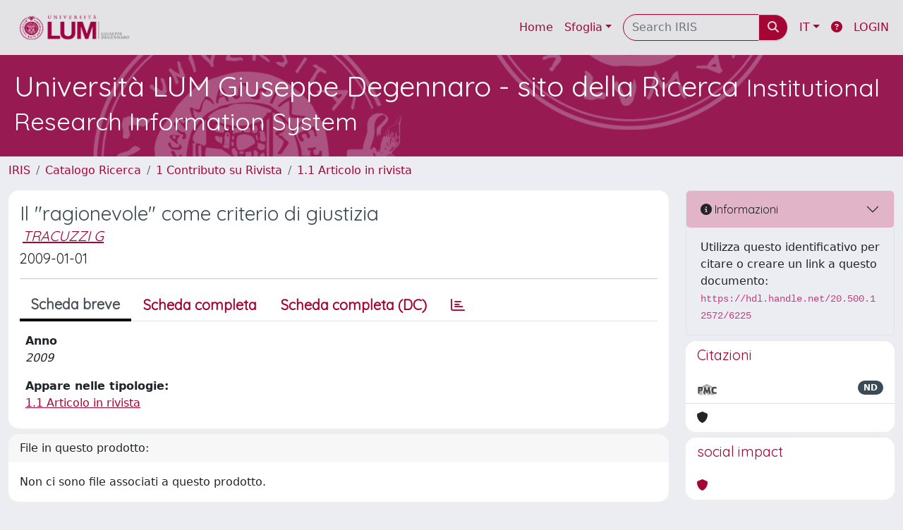

--- FILE ---
content_type: text/css
request_url: https://ricerca.lum.it/sr/local.css
body_size: 368
content:
.banner {
    background: #A50535 url(/sr/banner_background.png) no-repeat 180px;
    padding: 10px 20px 10px 20px;
    color: #FFFFFF;
    border-bottom: #A50535 solid 5px;
    border-top: #A50535 solid 1px;
    margin: 0 0 0 0;
}

.layout-top .layout-top-input-btn {
    border: 0.5px solid #ddd;
    color: #ddd !important;
}

#uiLogoLink {display: none !important}